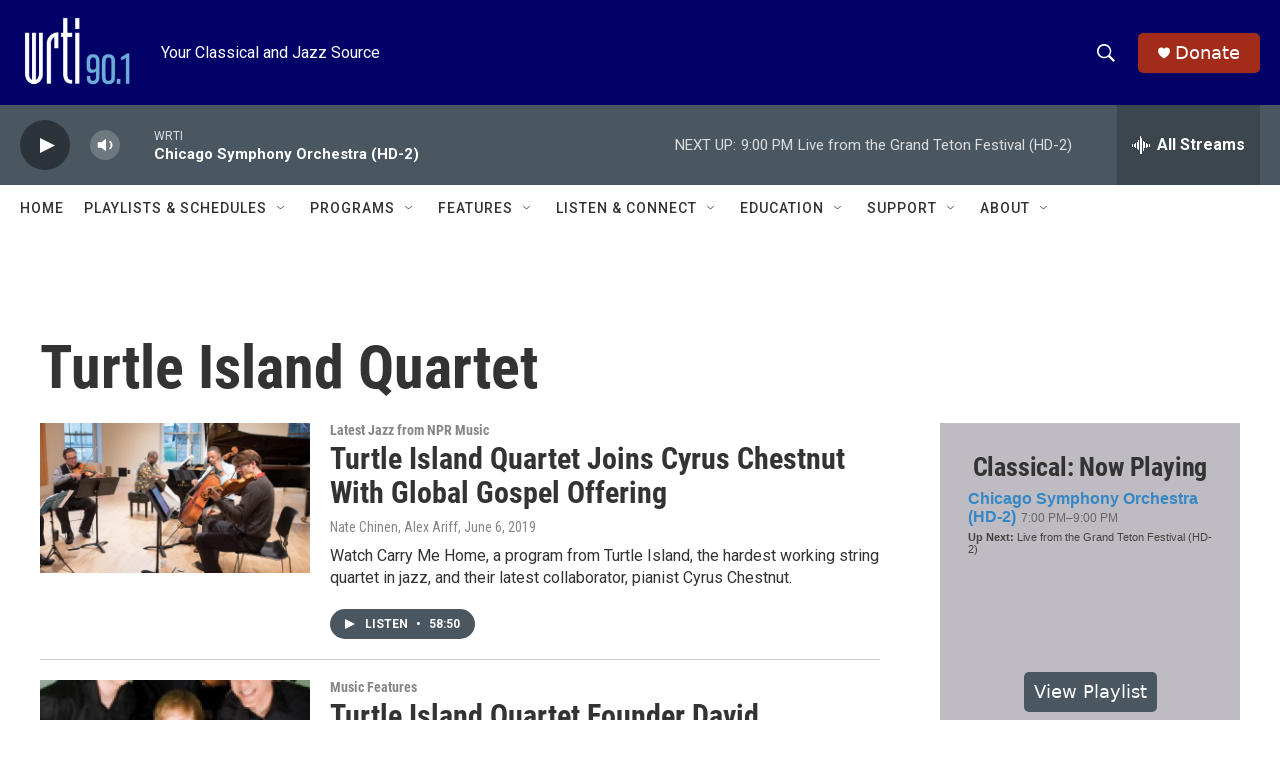

--- FILE ---
content_type: text/html; charset=utf-8
request_url: https://www.google.com/recaptcha/api2/aframe
body_size: 269
content:
<!DOCTYPE HTML><html><head><meta http-equiv="content-type" content="text/html; charset=UTF-8"></head><body><script nonce="b7kzHTPVGlkfxLx0r77X1Q">/** Anti-fraud and anti-abuse applications only. See google.com/recaptcha */ try{var clients={'sodar':'https://pagead2.googlesyndication.com/pagead/sodar?'};window.addEventListener("message",function(a){try{if(a.source===window.parent){var b=JSON.parse(a.data);var c=clients[b['id']];if(c){var d=document.createElement('img');d.src=c+b['params']+'&rc='+(localStorage.getItem("rc::a")?sessionStorage.getItem("rc::b"):"");window.document.body.appendChild(d);sessionStorage.setItem("rc::e",parseInt(sessionStorage.getItem("rc::e")||0)+1);localStorage.setItem("rc::h",'1768960033839');}}}catch(b){}});window.parent.postMessage("_grecaptcha_ready", "*");}catch(b){}</script></body></html>

--- FILE ---
content_type: text/javascript; charset=utf-8
request_url: https://api.composer.nprstations.org/v1/widget/53c7dbe1e1c8b9c77b4b9b6e/now?bust=662331579&callback=jQuery172039816046332884003_1768960032152&format=jsonp&date=2026-01-21&times=true&_=1768960032493
body_size: 347
content:
/**/ typeof jQuery172039816046332884003_1768960032152 === 'function' && jQuery172039816046332884003_1768960032152("<!--NOW PLAYING WIDGET --><div class=\"whatson-block\"><div class=\"whatson-program\"><a href=\"https://www.wrti.org/programs/chicago-symphony-orchestra\" target=\"_blank\" class=\"whatson-programName\">Chicago Symphony Orchestra (HD-2)</a><span>7:00 PM&#8211;9:00 PM</span></div><p><b>Up Next: </b>Live from the Grand Teton Festival (HD-2)</p></div>");

--- FILE ---
content_type: text/javascript; charset=utf-8
request_url: https://api.composer.nprstations.org/v1/widget/53c7dca6e1c8c27e811ab2ae/now?bust=37756974&callback=jQuery17208846855369595976_1768960032056&format=jsonp&date=2026-01-21&times=true&_=1768960032472
body_size: 729
content:
/**/ typeof jQuery17208846855369595976_1768960032056 === 'function' && jQuery17208846855369595976_1768960032056("<!--NOW PLAYING WIDGET --><div class=\"whatson-block\"><div class=\"whatson-song group\"><ul><li class=\"whatson-songTitle\">Zambo's Mambo</li><li class=\"whatson-songArtist\">Roger Glenn</li><li class=\"whatson-composer\"></li><li class=\"whatson-ensembles\"></li><li class=\"whatson-conductor\"></li><li class=\"whatson-soloists\"></li><li class=\"whatson-songCommerce-now\"><ul class=\"active-now\"></ul></li></ul></div><div class=\"whatson-program\"><a href=\"https://www.wrti.org/show/evening-jazz\" target=\"_blank\" class=\"whatson-programName\">Evening Jazz</a><span>6:00 PM&#8211;10:00 PM</span></div><p><b>Up Next: </b><a href=\"https://www.wrti.org/show/late-evening-jazz\" target=\"_blank\">Late Evening Jazz</a></p></div>");